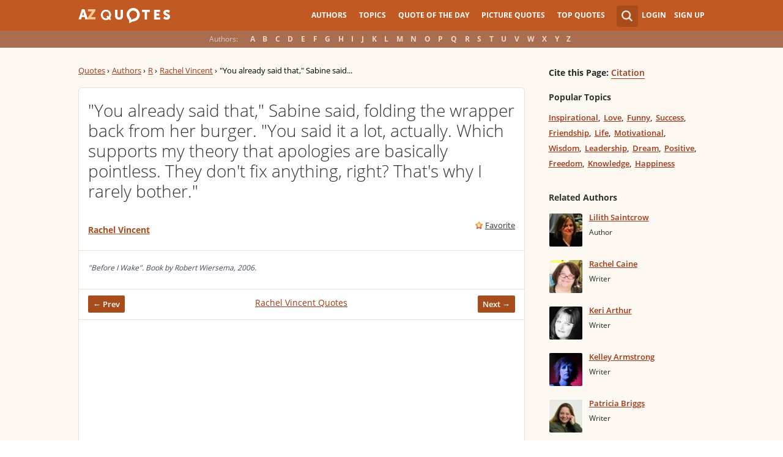

--- FILE ---
content_type: text/html; charset=utf-8
request_url: https://www.google.com/recaptcha/api2/aframe
body_size: 264
content:
<!DOCTYPE HTML><html><head><meta http-equiv="content-type" content="text/html; charset=UTF-8"></head><body><script nonce="2IOleWfhbtigkSNt9LhoCg">/** Anti-fraud and anti-abuse applications only. See google.com/recaptcha */ try{var clients={'sodar':'https://pagead2.googlesyndication.com/pagead/sodar?'};window.addEventListener("message",function(a){try{if(a.source===window.parent){var b=JSON.parse(a.data);var c=clients[b['id']];if(c){var d=document.createElement('img');d.src=c+b['params']+'&rc='+(localStorage.getItem("rc::a")?sessionStorage.getItem("rc::b"):"");window.document.body.appendChild(d);sessionStorage.setItem("rc::e",parseInt(sessionStorage.getItem("rc::e")||0)+1);localStorage.setItem("rc::h",'1768824982863');}}}catch(b){}});window.parent.postMessage("_grecaptcha_ready", "*");}catch(b){}</script></body></html>